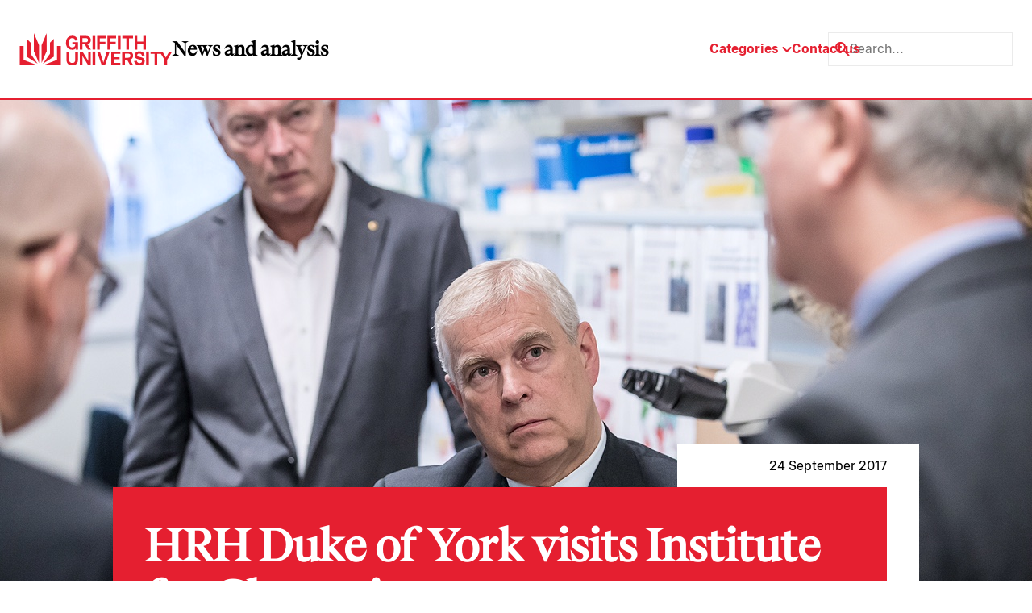

--- FILE ---
content_type: image/svg+xml
request_url: https://news.griffith.edu.au/wp-content/uploads/2024/05/instagram-dark.svg
body_size: 99
content:
<?xml version="1.0" encoding="UTF-8"?> <svg xmlns="http://www.w3.org/2000/svg" width="22" height="22" viewBox="0 0 22 22" fill="none"><path d="M16.1931 6.46933C15.4862 6.46933 14.9131 5.89626 14.9131 5.18933C14.9131 4.48241 15.4862 3.90933 16.1931 3.90933C16.9 3.90933 17.4731 4.48241 17.4731 5.18933C17.4731 5.89626 16.9 6.46933 16.1931 6.46933ZM10.6664 16C7.72509 16 5.33309 13.608 5.33309 10.6667C5.33309 7.72533 7.72509 5.33333 10.6664 5.33333C13.6078 5.33333 15.9998 7.72533 15.9998 10.6667C15.9998 13.608 13.6078 16 10.6664 16ZM10.6664 8C9.19576 8 7.99976 9.196 7.99976 10.6667C7.99976 12.1373 9.19576 13.3333 10.6664 13.3333C12.1371 13.3333 13.3331 12.1373 13.3331 10.6667C13.3331 9.196 12.1371 8 10.6664 8ZM15.9998 21.3333H5.33309C2.59176 21.3333 -0.000244141 18.7413 -0.000244141 16V5.33333C-0.000244141 2.592 2.59176 0 5.33309 0H15.9998C18.7411 0 21.3331 2.592 21.3331 5.33333V16C21.3331 18.7413 18.7411 21.3333 15.9998 21.3333ZM5.33309 2.66667C4.08642 2.66667 2.66642 4.08667 2.66642 5.33333V16C2.66642 17.2707 4.06242 18.6667 5.33309 18.6667H15.9998C17.2464 18.6667 18.6664 17.2467 18.6664 16V5.33333C18.6664 4.08667 17.2464 2.66667 15.9998 2.66667H5.33309Z" fill="white"></path></svg> 